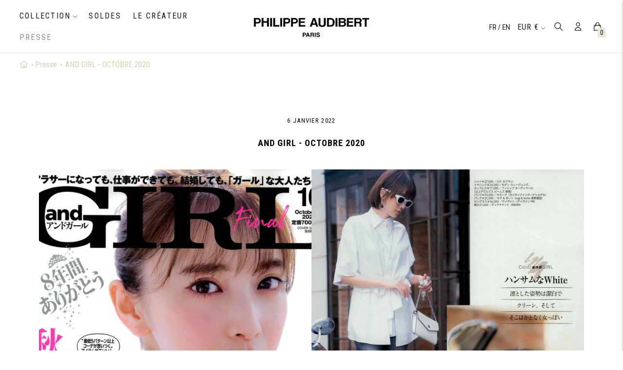

--- FILE ---
content_type: text/css
request_url: https://www.philippeaudibert.com/cdn/shop/t/5/assets/custom.css?v=22883103517309860621764688250
body_size: 2653
content:
@import"https://fonts.googleapis.com/css2?family=Roboto+Condensed:wght@400;700";body{font-family:Roboto Condensed;font-style:normal;color:#000}.nav .nav__item-primary{text-transform:uppercase;font-size:16px;font-style:normal;font-weight:400;line-height:23px;letter-spacing:.14em;text-align:left}.announcement-bar__content{font-size:14px;font-style:normal;font-weight:400;line-height:12px;letter-spacing:.1em;text-align:center}.header__icon-wrapper .quick-cart__indicator,.header__icon-wrapper .quick-cart__indicator .quick-cart__indicator-inner{border:none;width:auto;height:25px}.header__icon-wrapper .header__icon-list li.header__icon{width:auto;height:25px;margin:0 0 0 15px}.header__icon-wrapper .header__icon-list li.header__icon a.heroicon{width:25px;height:25px;padding:2px}.header__icon-wrapper .header__icon-list li.header__icon a.heroicon svg{height:100%;width:100%}.heroicon{width:25px;height:25px;padding:2px}.heroicon svg{height:100%;width:100%}.header__icon-wrapper .header__icon--search{display:block!important}.header_language_selector{font-size:15px}.header_language_selector+.header_language_selector:before{content:" / "}.header__icon-wrapper .header__icon--cart{position:relative}.header__icon-wrapper .header__icon--cart .quick-cart__indicator{position:absolute;bottom:-10px;right:-5px;padding:0 5px;background:#eee6d9;border-radius:0;height:20px;font-size:14px}.header__icon-wrapper .header__icon--currency .disclosure__toggle{height:28px}@media screen and (max-width: 921px){.header__content{padding:0 5px}.header__icon-wrapper{padding:0 5px 0 0}.header__icon-wrapper .header__icon-list li.header__icon{margin:0 0 0 6px}.header__icon-wrapper .header__icon--account,.header__icon-wrapper .header__icon--whishlist{display:none}.header_language_selector{font-size:12px}.search__container{top:110%}.search__container .search__input-close{right:0;bottom:200%}.mobile-nav{flex:1!important}.header__logo-wrapper{flex:2!important}.header__icon-wrapper{flex:1!important}}.collection,.product-page-wrapper__inner{margin-top:10px}.collection-list__slide{margin-bottom:50px}.collection-list__slide .collection-list__title{display:block;margin:0;padding:10px 0 0;font-size:20px;font-weight:700;transition:all .5s ease}.collection-list__slide .collection-list__subtitle{display:block;clear:both;font-size:14px;font-weight:500}.collection-list__slide .collection-list__product-count{display:none}.collection-list__slide:hover .collection-list__title{text-decoration:underline}.featured-collection .text-block__subheading{text-align:center}@media screen and (max-width: 921px){.collection-list__slides.carousel__slides{display:block!important}.featured-collection-grid .grid-display{grid-template-columns:repeat(2,1fr)}}.section.collection-list{padding-bottom:0}#shopify-section-7c672c61-e2cd-49fe-9af6-87c6581ba20c .section{padding-top:20px}#shopify-section-7c672c61-e2cd-49fe-9af6-87c6581ba20c .section .type-heading-1{font-size:28px}#shopify-section-7c672c61-e2cd-49fe-9af6-87c6581ba20c .section .text-block__subheading{font-size:18px}#shopify-section-b44d62d8-3381-4f00-9d1b-7302412c4438 .section .text-block__subheading{font-size:22px;text-align:center;line-height:1.4}#shopify-section-b44d62d8-3381-4f00-9d1b-7302412c4438 .bttn{float:right}.template-index .featured-product__media{grid-column:2 / span 2;position:relative}.template-index .featured-product__media>.media.hidden:nth-child(3){display:block;position:absolute;top:15%;left:-40%;width:60%}.template-index .featured-product__meta{grid-column:span 2}.template-index .featured-product__meta .type-heading-1{text-align:left}@media screen and (max-width: 921px){.template-index .featured-product__media>.media{width:75%}.template-index .featured-product__media>.media.hidden:nth-child(3){top:20%;left:59%;width:40%}}.blogpress__heading{text-align:center}.blogpress__heading .flex{display:block}.blogpress__articles{padding:0 20%}.blogpress__articles .blog__article{border:none;padding:20px}.blogpress__articles .blog__article.is-featured{grid-column:span 3}.blogpress__articles .blog__article .blog__article-title{font-size:20px;margin-top:10px}.blog_press{display:block;width:100%;overflow:hidden}.blog_press .blogpress__articles .blog_press__article .blog__article-title{font-size:16px;line-height:1}.blog_press .blogpress__articles{display:block;width:100%;overflow:hidden}.blog_press .blogpress__articles .blog_press__article{padding:0 5px;width:50%;float:left;margin-bottom:50px}.blog_press .blogpress__articles .blog_press__article:first-child{width:100%;float:left}.blog_press .blogpress__articles .blog_press__article:nth-child(2n+2){clear:both}.blog_press .pagination{width:100%;max-width:700px;margin:30px auto}.blog_press .blogpress__articles .blog_press__article .blog__article-image{transition:all .4s ease;transform:scale(1);box-shadow:0 0}.blog_press .blogpress__articles .blog_press__article .blog__article-image:hover{transform:scale(1.02);box-shadow:0 2px 15px -5px #777}@media screen and (max-width: 921px){.blog_press .blogpress__articles .blog_press__article{width:100%;float:left}}#shopify-section-163818372844f20e62 .section.rich-text{padding-top:50px;padding-bottom:0}#shopify-section-163818372844f20e62 .rich-text__subheading{font-family:Roboto Condensed;font-size:12px;font-style:normal;font-weight:400;line-height:19px;letter-spacing:.08em;text-align:center}#shopify-section-163818372844f20e62 .overline{font-size:12px;font-style:normal;font-weight:700;line-height:19px;letter-spacing:.08em;text-align:center}#shopify-section-163818372844f20e62 #insta-feed{margin:0 0 50px}#insta-feed h2{display:none}.type-heading-1{font-size:18px;font-style:normal;font-weight:700;line-height:29px;letter-spacing:.08em;text-align:center}.type-heading-1-small{font-size:18px;font-style:normal;font-weight:700;line-height:29px;letter-spacing:.08em;text-align:left}.slideshow__heading,.collection-list__title{font-size:26px;font-style:normal;font-weight:700;line-height:30px;letter-spacing:.1em;text-align:left}.slideshow .image .image__img{object-position:top}.slideshow .slideshow__link.bttn{position:relative;background:none;border:none;font-size:14px;color:#fff;font-weight:700;padding:10px 5px}.slideshow .slideshow__link.bttn:after{content:"";display:block;height:1px;position:absolute;bottom:0;left:50%;width:0%;background:#fff;transition:all .2s ease}.slideshow .slideshow__link.bttn:hover:after{width:100%;left:0}.slideshow__slide{position:relative;overflow:hidden}.slideshow__slide .slideshow__image{position:fixed;z-index:-1}.text-block__button.bttn{position:relative;background:none;border:none;font-size:14px;color:#000;font-weight:700;padding:10px 5px}.text-block__button.bttn:hover,.text-block__button.bttn:hover b{color:#000}.text-block__button.bttn:before{display:none}.text-block__button.bttn:after{content:"";display:block;height:1px;position:absolute;opacity:1;bottom:0;left:50%;width:0%;background:#000;transition:all .2s ease}.text-block__button.bttn:hover:after{width:100%;left:0}.bttn{border:1px solid #000;color:#000;font-size:14px;line-height:160%}.type-body-regular{font-style:normal;font-weight:400;line-height:19px;letter-spacing:.08em;text-align:left}.product__description,.product-item__details{font-size:inherit;font-style:normal;font-weight:400;line-height:19px;letter-spacing:.08em;text-align:left}.product-item__details .price{font-size:inherit;font-style:normal;font-weight:400;line-height:16px;letter-spacing:.08em;text-align:left}.product__header .product__title{font-size:26px;font-style:normal;font-weight:400;line-height:42px;letter-spacing:.08em;text-align:left}.product__header .product__price{font-size:18px;font-style:normal;font-weight:400;line-height:26px;letter-spacing:.08em;text-align:left}.product-item .badge{margin-top:10px;margin-left:10px;color:#000;border:1px solid black;background:transparent}.product-item__details .price-item--sale{color:#5f5f5f}.collection__products .product-item{position:relative}.collection__products .product-item .wishlist-btn{position:absolute;top:10px;right:10px;color:#c8a56d!important}.grid-display--has-products .product-item{position:relative}.grid-display--has-products .product-item .wishlist-btn{position:absolute;top:10px;right:10px;color:#c8a56d!important}#shopify-section-1641550402de01b48e .section{padding:15px 0}#shopify-section-1641550402de01b48e h3{font-weight:400;text-transform:uppercase;font-size:16px;line-height:30px;margin:0}.footer{padding:15px 0 0!important}.footer__container{padding:0 5%!important}.pa_footer_cols{width:100%;display:flex;flex-direction:column}.footer__bottom{align-items:end;justify-content:end}.footer__newsletter .input{border:1px solid black}.footer__copyright .footer__logo{display:block;width:51px;height:51px;background-image:url();background-size:100%;margin:0 auto}.footer__copyright p{display:inline-block;width:100%;clear:both;text-align:center}.footer__col-title{font-family:Roboto Condensed;font-size:12px;font-style:normal;font-weight:700;line-height:19px;letter-spacing:.08em;text-align:left;color:#000}.payment-icons{filter:grayscale(1)}.footer__social-icons svg{width:20px;height:20px}.pa_footer_cols_item ul.list{width:100%;display:flex;margin:10px 0 20px;gap:15px;padding:0;list-style:none;justify-content:center;flex-wrap:wrap}.pa_footer_cols_item ul.list li{display:flex;align-items:center}.pa_footer_cols_item ul.list.payment-icons,.pa_footer_cols_item .footer__social-icons ul.list{justify-content:center}.footer__col-list{padding:0}@media screen and (max-width: 921px){.pa_footer_cols{grid-template-columns:1fr}}.product__meta{position:static;width:50%;height:auto;overflow:hidden;float:right;margin:0}.product__meta-inner{position:static}.product__media-container{width:50%;margin:0;height:auto;overflow:hidden;float:left}.product__media-action{width:50%}.product__policies{display:none}.product-thumbnails__list{position:static}.product__media .flickity-prev-next-button.next{margin-right:5px}.product__media .flickity-prev-next-button.previous{margin-left:5px}@media screen and (max-width: 921px){.product__meta,.product__media-container,.product__media-action{width:100%;height:auto}.collection__products .grid-display{grid-template-columns:repeat(2,1fr)}}.btn.gw-button-widget{border:1px solid #000!important;color:#000;font-size:14px;line-height:160%;margin:var(--spacing-small) 0 0 10px;text-transform:uppercase;font-family:var(--font-body);font-weight:var(--font-body-weight);font-size:var(--font-size-body-extra-small);letter-spacing:.1em;text-align:center;height:48px;height:var(--height-button);padding:0 20px;padding:0 var(--spacing-medium);display:flex;align-items:center;justify-content:center;line-height:1.81em;background-color:var(--color-primary-button-bg)!important;color:var(--color-bg);border:none;opacity:1;transition:color .25s ease}.product-form__color-swatches .product-form__color-swatch{border:6px solid #fff;box-shadow:0 0 #000}.product-form__color-swatches .product-form__color-swatch.selected{border:4px solid #fff;box-shadow:0 0 5px -2px #000!important}.product__meta .wishlist-btn.style_1{padding:20px}.heart-wishlist-animation .heart-hulk-animation .icon-wishlist-heart-empty:before{font-size:25px}.product-form .gktPageWrapperInnerDiv{display:none}.product-form__submit-button-wrapper{width:100%;gap:10px;margin:0}.product-form__submit-button-wrapper .product-form__controls-group{margin:0}.product-form__submit-button-wrapper>.bttn{margin:0}.product-form__submit-button-wrapper .product-form__cart-submit[disabled=disabled]{display:none}.product-form__submit-button-wrapper .btn-success.gw-button-widget{margin:0}.product--full-width .product-recommendations__inner{width:100%;clear:both}.pa_tabs{width:100%}.pa_tabs .pa_tab{width:100%;margin:10px 0}.pa_tabs .pa_tab .pa_tab_title{width:100%;font-size:17px;font-weight:700;margin:0 0 10px;cursor:pointer}.pa_tabs .pa_tab .pa_tab_title svg{width:30px;height:30px;position:relative;top:7px;transition:transform .3s ease;transform:rotate(0)}.pa_tabs .pa_tab .pa_tab_text{width:100%;display:none;animation:fadeIn .6s ease}.pa_tabs .pa_tab.active .pa_tab_text{display:block}.pa_tabs .pa_tab.active .pa_tab_title svg{transform:rotate(-180deg)}.product-recommendations .product-item{position:relative}.product-recommendations .product-item .wishlist-btn{position:absolute;top:10px;right:10px;color:#c8a56d!important}button.product-thumbnails__item-link{padding:0;height:auto;float:left}button.product-thumbnails__item-link div.image{position:static;float:left;display:block;height:auto;width:100%}button.product-thumbnails__item-link div.image .image__img{height:auto;position:static;width:100%}.collection-sidebar__group:nth-child(2){display:block;float:left;width:100%}.collection-sidebar__group:nth-child(2) .filter-item{display:block;float:left;width:auto;padding:0;border:none;background:none}.collection-sidebar__group:nth-child(2) .filter-item a{display:block;float:left;width:auto;padding:7px;border:2px solid #fff;background:#eee6d9}.collection-sidebar__group:nth-child(2) .filter-item a:hover{background:#eee6d9;border:2px solid #eee6d9}.collection-sidebar__group:nth-child(2) .filter-item.active a :hover,.collection-sidebar__group:nth-child(2) .filter-item.active a{border:2px solid #fff;background:#000;color:#eee6d9}.collection-sidebar__group:nth-child(2) .filter-item .filter-item__checkbox{display:none}.collection-sidebar__group:nth-child(2) .filter-item .filter-item__label{padding:0;text-transform:uppercase}.collection__top-row{display:none}.collection__container .collection__details{text-align:center}.collection__container .collection__details .text-block__heading{max-width:100%!important;margin:0}.collection__container .collection__details .text-block__subheading{max-width:50%!important;margin:10px auto;text-align:center}@media screen and (max-width: 921px){.collection__container .collection__details .text-block__subheading{max-width:100%!important;text-align:justify}}.cart-template__footer-right p{text-align:right}.cart-template__remove a{display:inline-block;font-size:0;width:22px;height:22px;background:url(delete.png);background-size:100%}.gktGiftOptionsCheckbox{margin-right:20px}.gktPageWrapperInnerLabel{font-size:14px;font-family:Roboto Condensed;color:#555}.gktModal .gktMessageCheckboxHeading,.gktModal .gktGiftWrapCheckboxHeading{font-size:14px!important;font-family:Roboto Condensed;color:#555;margin-left:10px}.page_boutique_content{width:100%;max-width:1200px}.page_contact_content{display:block;float:left;width:100%;margin:20px 0}.page_contact_content .title{display:inline-block;position:relative;font-weight:900;letter-spacing:3px;padding-bottom:10px}.page_contact_content .title:after{content:"";display:block;width:100%;height:4px;background:#000;position:absolute;bottom:0;left:0}.contact_col{display:block;float:left;width:50%}.contact_col .subtitle{display:block;width:100%;position:relative;text-align:center;font-size:16px;font-weight:900;text-decoration:none;text-transform:uppercase;padding-bottom:20px;margin-bottom:20px}.contact_col .subtitle .fa{font-size:30px;margin-bottom:10px}.contact_col .subtitle:after{content:"";display:block;width:10%;height:5px;background:#000;position:absolute;bottom:0;left:45%}.contact_col .text{font-size:14px;color:#aaa;text-align:center}.contact_col .text strong{color:#000;display:inline-block;width:100%;text-transform:uppercase}.shop_col{display:block;float:left;width:40%}.shop_col .subtitle{display:block;width:100%;margin:10px 0 0;position:relative;text-align:left;font-size:16px;font-weight:900;text-decoration:none;text-transform:uppercase}.shop_col .shop_hours_table{width:70%;border:0;font-size:14px;color:#aaa;text-align:left}.shop_col .shop_hours_table td{border:0;padding:3px}.shop_col .text{font-size:14px;color:#aaa;text-align:left}.shop_col .text strong{color:#000;display:inline-block;width:100%;text-transform:uppercase}.shop_map_col{display:block;float:left;width:60%}@media screen and (max-width: 921px){.shop_col,.shop_map_col,.contact_col{width:100%}}:lang(fr) .pa_lang.lang_en{display:none}:lang(en) .pa_lang.lang_fr{display:none}.drawer-menu__link[data-item=locale]{text-transform:capitalize}.page-dots .page-dot{width:20px;height:20px;background:#efddc3;border:1px solid #000;opacity:.7}.page-dots .page-dot.is-selected{background:#000;opacity:.8;border:none;border:1px solid #000}.exit-intent{top:20%;bottom:auto;left:50%;right:auto}.exit-intent__content{max-width:70vw;width:70vw;margin-left:-35vw;display:flex}.exit-intent__image{flex:1}.exit-intent__inner{flex:1;background:#fff}@keyframes fadeIn{0%{opacity:0;transform:translateY(50px)}to{opacity:1;transform:translateY(0)}}*:focus{outline:0!important;box-shadow:0 0 #0000!important}input{-webkit-user-select:text}input[type=number]{-moz-appearance:textfield}
/*# sourceMappingURL=/cdn/shop/t/5/assets/custom.css.map?v=22883103517309860621764688250 */
